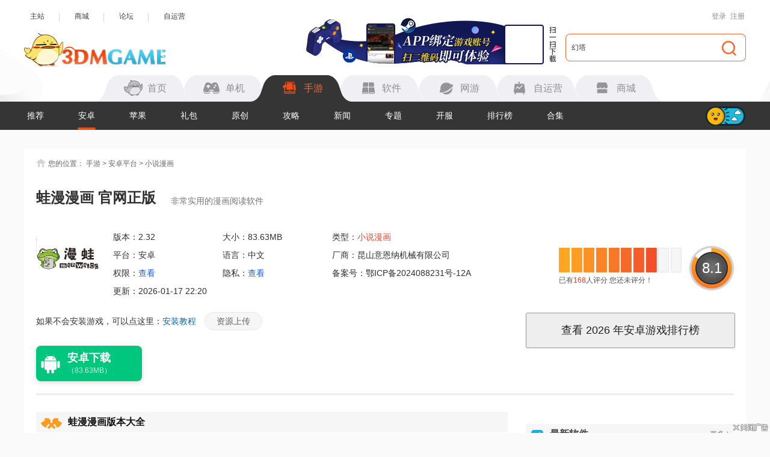

--- FILE ---
content_type: text/html
request_url: https://shouyou.3dmgame.com/android/414441.html
body_size: 17654
content:
<!DOCTYPE html>
<html>
<head>
    <meta charset="UTF-8">
    <meta http-equiv="X-UA-Compatible" content="IE=Edge"/>
    <meta name="renderer" content="webkit">
    <title>蛙漫漫画官网正版下载最新版-蛙漫漫画最新2025下载安卓官网版v2.32_3DM手游</title>
    <meta name="keywords" content="蛙漫漫画 官网正版下载"/>
    <meta name="description" content="蛙漫漫画官网正版是一款非常实用的漫画阅读软件。蛙漫漫画官网正版提供了大量的正版授权漫画资源，操作简单，清晰简约的页面，无广告弹窗，支持在线或离线阅读，让用户能够便捷地获取自己喜欢的漫画。此外，蛙漫漫画官网正版还允许用户进行交流评论，让用户可以更好地与其他漫画爱好者进行交流和讨论。如果你是一位漫画爱好者，那么蛙漫漫画官网正版将会是你不可错过的一款软件！"/>
    <meta name="resource-type" content="app"/>
    <meta name="author" content="3DM手游"/>
    <meta property="og:title" content="蛙漫漫画官网正版下载最新版-蛙漫漫画最新2025下载安卓官网版v2.32_3DM手游">
    <meta property="og:site_name" content="3DM手游">
    <meta property="og:url" content="https://shouyou.3dmgame.com/android/414441.html">
    <meta property="og:type" content="app">
    <meta property="og:locale" content="zh_CN">
    <meta property="og:description" content="蛙漫漫画官网正版是一款非常实用的漫画阅读软件。蛙漫漫画官网正版提供了大量的正版授权漫画资源，操作简单，清晰简约的页面，无广告弹窗，支持在线或离线阅读，让用户能够便捷地获取自己喜欢的漫画。此外，蛙漫漫画官网正版还允许用户进行交流评论，让用户可以更好地与其他漫画爱好者进行交流和讨论。如果你是一位漫画爱好者，那么蛙漫漫画官网正版将会是你不可错过的一款软件！">
    <meta property="og:image" content="https://syimg.3dmgame.com/uploadimg/ico/2024/0605/1717551836330023.jpg">
    <meta http-equiv="Cache-Control" content="no-transform"/>
    <meta http-equiv="Cache-Control" content="no-siteapp"/>
    <meta name="mobile-agent" content="format=html5;url=https://app.3dmgame.com/android/414441.html"/>
    <meta name="mobile-agent" content="format=xhtml;url=https://app.3dmgame.com/android/414441.html"/>
    <link rel="canonical" href="https://shouyou.3dmgame.com/android/414441.html"/>
    <link rel="alternate" media="only screen and (max-width: 750px)" href="https://app.3dmgame.com/android/414441.html"/>
    <script type="text/javascript">
        if (top != self) {
            top.location = self.location;
        }
    </script>
    <link rel="stylesheet" href="https://shouyou.3dmgame.com/newpage/css/base_Rev.css?v=202601">
    <link rel="stylesheet" href="https://shouyou.3dmgame.com/page/css/sy_commen.css?v=26011806">
    <link rel="stylesheet" href="https://shouyou.3dmgame.com/page/css/details.css?v=260111">
    <link rel="stylesheet" href="https://shouyou.3dmgame.com/page/css/sy-appoint.css?v=2601">
    <script src="https://shouyou.3dmgame.com/page/js/jq1.9.js"></script>
    <script src="https://shouyou.3dmgame.com/page/js/soft.js"></script>
                <script type="application/ld+json">
        {
            "@context": "https://ziyuan.baidu.com/contexts/cambrian.jsonld",
            "@id": "https://shouyou.3dmgame.com/android/414441.html",
            "title": "蛙漫漫画 官网正版",
            "images": [
                "https://syimg.3dmgame.com/uploadimg/ico/2024/0605/1717551836330023.jpg"
            ],
            "description": "蛙漫漫画官网正版是一款非常实用的漫画阅读软件。蛙漫漫画官网正版提供了大量的正版授权漫画资源，操作简单，清晰简约的页面，无广告弹窗，支持在线或离线阅读，让用户能够便捷地获取自己喜欢的漫画。此外，蛙漫漫画官网正版还允许用户进行交流评论，让用户可以更好地与其他漫画爱好者进行交流和讨论。如果你是一位漫画爱好者，那么蛙漫漫画官网正版将会是你不可错过的一款软件！",
            "pubDate": "2024-06-05T09:43:05",
            "upDate": "2026-01-17T22:20:40"
        }


    </script>
</head>
<body>

<script src="https://fc.3dmgame.com/js/img.js"></script>
<script src="https://shouyou.3dmgame.com/page/js/pcfm.js"></script>

    <div class="header_wrap">
        <div class="header_center">
            <div class="center">
                <div class="hedtop">
                    <ul class="ullink">
                        <li><a href="https://www.3dmgame.com" target="_blank">主站</a></li>
                        <li><a href="https://mall.3dmgame.hk/" target="_blank">商城</a></li>
                        <li><a href="https://bbs.3dmgame.com" target="_blank">论坛</a></li>
                        <li><a href="https://yx.3dmgame.com" target="_blank">自运营</a></li>
                    </ul>
                    <div class="head_top_rt" id="my_user_top">
                        <i class="iconame"></i>
                        <a href="javascript:void(0);" class="login a" onclick="openlogin()">登录</a>
                        <a href="javascript:void(0);" class="enroll a" onclick="openregister()">注册</a>
                    </div>
                </div>
                <div class="header">
                    <a href="https://www.3dmgame.com" class="logo"><img src="https://shouyou.3dmgame.com/newpage/images/logo.png" alt=""></a>
                    <a href="https://www.3dmgame.com/app.html" target="_blank" class="addapp">
<div class="imgsao"><img src="https://www.3dmgame.com/newpage/img/sao.png" alt=""></div>
</a>                    <div class="search">
                        <div class="bj"></div>
                        <form action="https://so.3dmgame.com" method="get" target="_blank" autocomplete="off"
                            id="bdcs">
                            <input type="text" onblur="if (this.value=='') this.value='幻塔'" value="幻塔"
                                this.style.color="#000000" onfocus="if (this.value!='') this.value=''" name="keyword">
                            <input type="hidden" name="subsearch" value="1" />
                            <input type="hidden" name="type" value="4" />
                            <button type="submit" class="but"><i></i></button>
                        </form>
                    </div>
                    <div class="navbox">
                        <ul class="nav">
                            <li><u></u><a href="https://www.3dmgame.com"><i class="ico1"></i><span>首页</span></a></li>
                            <li><u></u><a href="https://www.3dmgame.com/games/"><u></u><i class="ico2"></i><span>单机</span></a></li>
                            <li class="on"><u></u><a href="https://shouyou.3dmgame.com/"><i class="ico3"></i><span>手游</span></a></li>
                            <li><u></u><a href="https://soft.3dmgame.com/"><i class="ico4"></i><span>软件</span></a></li>
                            <li><u></u><a href="https://ol.3dmgame.com/"><i class="ico5"></i><span>网游</span></a></li>
                            <li><u></u><a href="https://yx.3dmgame.com/"><i class="ico6"></i><span>自运营</span></a></li>
                            <li><u></u><a href="https://mall.3dmgame.hk/"><i class="ico7"></i><span>商城</span></a></li>
                        </ul>
                        <div class="addbox">
	<script>img100(65);</script>
</div>                    </div>
                </div>
            </div>
        </div>
        <div class="header_nav">
            <div class="bj" style="opacity: 1; border-color: #353535;"></div>
            <div class="center">
                <div class="ul_nav">
                    <ul>
                        <li><a href="https://shouyou.3dmgame.com/">推荐</a></li>
                        
                        <li class="on"><a href="https://shouyou.3dmgame.com/android/">安卓</a></li>
                        
                        
                        <li><a href="https://shouyou.3dmgame.com/ios/">苹果</a></li>
                        
                        
                        <li><a href="https://shouyou.3dmgame.com/ka/">礼包</a></li>
                        
                        
                        <li><a href="https://shouyou.3dmgame.com/original/">原创</a></li>
                        
                        
                        <li><a href="https://shouyou.3dmgame.com/gl/">攻略</a></li>
                        
                        
                        <li><a href="https://shouyou.3dmgame.com/news/">新闻</a></li>
                        
                        <li><a href="https://shouyou.3dmgame.com/zt/">专题</a></li>
                        
                        <li><a href="https://shouyou.3dmgame.com/kaifu/">开服</a></li>
                        
                        <li><a href="https://shouyou.3dmgame.com/phb/">排行榜</a></li>
                        <li><a href="https://shouyou.3dmgame.com/zt/gamehj_all_1/">合集</a></li>
                    </ul>
                    <div class="cur"></div>
                    <div class="switch_theme">
                        <div class="labico"><i></i></div>
                    </div>
                </div>
            </div>
        </div>
        <script>img100(64);</script>    </div>
    <script src="https://shouyou.3dmgame.com/newpage/js/newbase.js"></script>
<style>.Tonglan{width: 1200px;overflow: hidden; margin: 15px auto -10px;position: relative;}.Tonglan>div{margin: 0 auto;}</style>
<div class="Tonglan">
    <script>img100(86);</script>
    <i style="width:26px;height:15px;position:absolute;left:0;bottom:0;background:url(https://img.3dmgame.com/uploads/images/thumbnews/20240718/1721316721_760045.png);"></i>
</div>
<div class="content">
    <div class="crumb">
        <i></i>您的位置：
        <a href="https://shouyou.3dmgame.com" target="_blank">手游</a> &gt;
        <a href="https://shouyou.3dmgame.com/android/" target="_blank">安卓平台</a> &gt;
        <a href="https://shouyou.3dmgame.com/android/51_1_1/" target="_blank">小说漫画</a>
    </div>
    <div class="detail-top">
        <div class="bt"><h1>蛙漫漫画 官网正版</h1><span>非常实用的漫画阅读软件</span></div>
        <div class="Gminfo">
            <div class="img">
                <img src="https://syimg.3dmgame.com/uploadimg/ico/2024/0605/1717551836330023.jpg"
                     alt="蛙漫漫画 官网正版手机软件app"
                     title="蛙漫漫画 官网正版手机软件app">
                                <img class="qr-image" src="https://syimg.3dmgame.com/uploadimg/qrcode/soft/aqr3_414441.png" alt="扫码下载" title="扫码下载" />
                <div class="scan_line"></div>
                            </div>
            <ul class="lis">
                <li>版本：2.32</li>
                <li>大小：83.63MB</li>
                <li>类型：<a href="https://shouyou.3dmgame.com/android/51_1_1/" target="_blank">小说漫画</a></li>
                <li>平台：安卓</li>
                <li>语言：中文</li>
                <li>厂商：昆山意恩纳机械有限公司</li>
                <li>权限：<span class="gPower">查看</span></li>
                <li>隐私：<span class="gSecret">查看</span></li>
                <li>备案号：鄂ICP备2024088231号-12A</li>
                <li>更新：2026-01-17 22:20</li>
            </ul>
            <div class="tips">如果不会安装游戏，可以点这里：<a href="https://shouyou.3dmgame.com/gl/10745.html"
                                                target="_blank">安装教程</a>
                <a href="https://www.3dmgame.com/sharesource/" target="_blank" class="btn_a">资源上传</a>
            </div>
        </div>
        <div class="downl_btn">
                                                                        <a href="https://down.wsyhn.com/1_358403_1" rel="nofollow" target="_blank" onclick="downcount('soft',414441)"
                           class="new_android_btn">
                            <div class="btn_icon android_icon"></div>
                            <div class="btn_content">
                                <span class="btn_text">安卓下载</span>
                                <i class="btn_size">（83.63MB）</i>
                            </div>
                        </a>
                                                                                                    </div>
        <div class="pf_wrap">
            <div class="tv_pf_wrap">  <div class="data_pf" data-dp="">    <div class="scorewrap score_c">      <div class="score hover" onclick="getscore(189640, 'score_c')"><span style="width: 95%;"></span></div>      <div class="processingbar"><font>8.1</font></div>      <div class="txt">        已有<span class="num1">168</span>人评分        <u class="myscore">您还未评分！</u>      </div>    </div>  </div></div>
            <a href="https://shouyou.3dmgame.com/phb/" target="_blank" class="phb_btn">查看
                <script>var date = new Date();
                    var fullyear = date.getFullYear();
                    document.write(fullyear);</script>
                年安卓游戏排行榜</a>
        </div>
    </div>
    <div class="detail_cont">
        <div class="cont_L">
                        <!--其他版本-->
            <div class="zqleft_warp5">
        <div class="QZ_title">
            <div><span><i></i>蛙漫漫画版本大全</span></div>
            <div class="lin"></div>
        </div>
        <div class="info clear"><a href="https://shouyou.3dmgame.com/android/406207.html" target="_blank"><i class="az"></i></i><span>官方入口页面网址</span></a><a href="https://shouyou.3dmgame.com/ios/392797.html" target="_blank"><i class="ios"></i></i><span>官方版</span></a><a href="https://shouyou.3dmgame.com/android/416131.html" target="_blank"><i class="az"></i></i><span>免费正版</span></a><a href="https://shouyou.3dmgame.com/android/379647.html" target="_blank"><i class="az"></i></i><span>官网在线观看</span></a>  </div></div>
                        <div class="QZ_title">
                <div><span><i class="ico21"></i>软件介绍</span></div>
                <div class="lin"></div>
            </div>

            <div class="detail-txt">
                <p style="text-indent:2em;">
	<strong>蛙漫漫画官网正版</strong>是一款非常实用的漫画阅读软件。蛙漫漫画官网正版提供了大量的正版授权漫画资源，操作简单，清晰简约的页面，无广告弹窗，支持在线或离线阅读，让用户能够便捷地获取自己喜欢的漫画。此外，蛙漫漫画官网正版还允许用户进行交流评论，让用户可以更好地与其他漫画爱好者进行交流和讨论。如果你是一位漫画爱好者，那么蛙漫漫画官网正版将会是你不可错过的一款软件！
</p>
<h3>
	蛙漫漫画官网正版描述
</h3>
<p style="text-indent:2em;">
	蛙漫漫画官网正版漫蛙漫画官方页面免费漫画入口是一款非常实用的漫画软件。首先，它拥有丰富多样的漫画内容，用户可以在这里找到各种类型的漫画，满足不同用户的需求。其次，软件支持跟踪和订阅喜爱的漫画，用户可以及时获得更新提醒，不会错过任何精彩故事。同时，离线缓存功能让用户可以在没有网络的情况下随时阅读漫画，智能预加载功能则提升了用户的阅读体验。总的来说，漫蛙漫画官方页面免费漫画入口是一款功能丰富、易于使用的漫画软件，非常值得推荐给喜爱漫画的用户使用。
</p>
<p align="center">
	<img src="https://syimg.3dmgame.com/uploadimg/img/2024/0506/1714961831923911.jpg" /> 
</p>
<h3>
	蛙漫漫画官网正版说明
</h3>
<p style="text-indent:2em;">
	蛙漫漫画官网正版是一款非常经典且热门的漫画阅读平台软件。它拥有超多不同题材的漫画资源，无论你喜欢什么类型的漫画，都能在这里找到。软件特色方面，蛙漫漫画官网正版支持各种不同风格的漫画，阅读流畅且资源更新速度快，让用户能够随时随地畅快地追漫。此外，蛙漫漫画官网正版还提供了互动社区，用户可以与小伙伴们交流玩耍，还能收集漫卡和参与活动获取福利，增加了用户的互动体验。另外，蛙漫漫画官网正版还提供了漫改原著功能，用户可以提前知道漫画原著小说的结局，满足了追更用户的需求。
</p>
<h3>
	蛙漫漫画官网正版内容
</h3>
<p style="text-indent:2em;">
	漫迷互动
</p>
<p style="text-indent:2em;">
	软件内置论坛功能，用户可以在论坛中与其他漫迷分享自己喜欢的漫画章节，讨论漫画情节和角色，增加了用户之间的互动性。这让漫迷们不再孤单，可以和其他喜欢同样作品的人一起讨论交流，增加了更多的乐趣。
</p>
<p style="text-indent:2em;">
	多种观看模式
</p>
<p style="text-indent:2em;">
	软件提供流畅的翻页操作，用户可以切换为自己喜欢的观看模式，提升阅读体验。如果喜欢滑动屏幕的话就选择滑动模式，如果喜欢翻页的话就选择翻页模式，还可以自由放大漫画的细节，即使放大了也看得非常的清楚。
</p>
<p style="text-indent:2em;">
	完整的章节
</p>
<p style="text-indent:2em;">
	在追漫的过程中，用户不再受到广告的打扰，可以享受到非常完整的章节内容，不会错过任何精彩的情节。这让用户能够更好地沉浸在漫画的世界中，享受到更加极致的阅读体验。
</p>
<p style="text-indent:2em;">
	丰富的漫画资源
</p>
<p style="text-indent:2em;">
	软件搜罗了全网最火爆、最热门的漫画作品，用户可以尽情地阅读自己喜欢的作品，不会感到无聊。无论你喜欢哪一种类型的漫画，这个软件都可以满足你的需求。并且，软件的画质特别的清晰，让用户感受一个五彩斑斓的漫画世界。
</p>
<h3>
	蛙漫漫画官网正版亮点
</h3>
<p style="text-indent:2em;">
	提供多种阅读模式，包括横向滚动和竖向滚动，满足用户不同的阅读习惯。
</p>
<p style="text-indent:2em;">
	阅读体验非常流畅，加载速度快，画质清晰，用户可以享受高质量的漫画阅读体验。
</p>
<p style="text-indent:2em;">
	提供了离线阅读功能，用户可以将喜欢的漫画下载到本地进行离线阅读，无需依赖网络连接。
</p>
<p style="text-indent:2em;">
	支持多种语言，用户可以选择自己熟悉的语言进行阅读，方便用户跨国使用。
</p>
<p style="text-indent:2em;">
	还有一个社区功能，用户可以在社区中与其他漫画爱好者交流、分享心得，增加与其他用户的互动。
</p>
<p style="text-indent:2em;">
	还提供了漫画推荐功能，根据用户的阅读记录和兴趣偏好，推荐相似的漫画作品给用户，帮助用户发现更多喜欢的漫画。
</p>                                                <p style="text-indent:2em;">
                    <b>3dm手游网为您提供蛙漫漫画 官网正版的 手机软件                        ，欢迎大家记住本站网址，3dm手游网是您下载安卓手机软件app最好的网站！</b>
                </p>
                <p style="text-indent:2em;"><b>如果您觉得这个手机游戏好玩，请分享给您的好友：https://shouyou.3dmgame.com/android/414441.html</b></p>
                
            </div>
                            <div class="QZ_title">
                    <div><span><i class="ico9"></i>软件截图</span></div>
                    <div class="lin"></div>
                </div>
                <div class="pic-c">
                    <div class="snapShotWrap" id="snapShotWrap">
                        <a id="shotNext" class="snap-shot-btn next" title="下一张" href="javascript:void(0);"><i></i></a>
                        <a id="shotPrev" class="snap-shot-btn prev" title="上一张" href="javascript:void(0);"><i></i></a>
                        <ul class="snapShotCont">
                                                            <li class="snopshot">
                                    <img src="https://syimg.3dmgame.com/uploadimg/img/2024/0605/1717551841803513.jpg"
                                         alt="蛙漫漫画 官网正版手机软件app截图"
                                         title="蛙漫漫画 官网正版手机软件app截图"><span
                                            class="elementOverlays"></span>
                                </li>
                                                            <li class="snopshot">
                                    <img src="https://syimg.3dmgame.com/uploadimg/img/2024/0605/1717551841934881.jpg"
                                         alt="蛙漫漫画 官网正版手机软件app截图"
                                         title="蛙漫漫画 官网正版手机软件app截图"><span
                                            class="elementOverlays"></span>
                                </li>
                                                            <li class="snopshot">
                                    <img src="https://syimg.3dmgame.com/uploadimg/img/2024/0605/1717551841526324.jpg"
                                         alt="蛙漫漫画 官网正版手机软件app截图"
                                         title="蛙漫漫画 官网正版手机软件app截图"><span
                                            class="elementOverlays"></span>
                                </li>
                                                            <li class="snopshot">
                                    <img src="https://syimg.3dmgame.com/uploadimg/img/2024/0605/1717551841835024.png"
                                         alt="蛙漫漫画 官网正版手机软件app截图"
                                         title="蛙漫漫画 官网正版手机软件app截图"><span
                                            class="elementOverlays"></span>
                                </li>
                                                    </ul>
                    </div>
                </div>
                        <div class="news_warp_game">  <div class="news_warp_bttop">    <span><i class="ico2"></i>类似软件</span>    <a href="https://shouyou.3dmgame.com/zt/189640_game/" target="_blank" class="mor2" title="蛙漫漫画 官网正版类似手机软件app">更多<i>+</i></a>  </div>  <div class="net">    <ul><li>  <div class="img"><a href="https://shouyou.3dmgame.com/android/340421.html" target="_blank"><img data-original="https://syimg.3dmgame.com/uploadimg/ico/2023/0519/1684463433996851.jpeg"></a></div>  <div class="tex">    <a href="https://shouyou.3dmgame.com/android/340421.html" target="_blank" class="a1">喵上二次元漫画</a><p>安卓版</p>    <p ><i class="p">小说漫画</i>|<i>19.67MB</i></p>  </div></li><li>  <div class="img"><a href="https://shouyou.3dmgame.com/android/340423.html" target="_blank"><img data-original="https://syimg.3dmgame.com/uploadimg/ico/2023/0519/1684463726255787.png"></a></div>  <div class="tex">    <a href="https://shouyou.3dmgame.com/android/340423.html" target="_blank" class="a1">米仓漫画</a><p>安卓版</p>    <p ><i class="p">小说漫画</i>|<i>43.75MB</i></p>  </div></li><li>  <div class="img"><a href="https://shouyou.3dmgame.com/android/340885.html" target="_blank"><img data-original="https://syimg.3dmgame.com/uploadimg/ico/2022/1207/1670390291801584.gif"></a></div>  <div class="tex">    <a href="https://shouyou.3dmgame.com/android/340885.html" target="_blank" class="a1">囧漫画</a><p>安卓版</p>    <p ><i class="p">小说漫画</i>|<i>25.93MB</i></p>  </div></li><li>  <div class="img"><a href="https://shouyou.3dmgame.com/android/341468.html" target="_blank"><img data-original="https://syimg.3dmgame.com/uploadimg/ico/2023/0526/1685065766613539.png"></a></div>  <div class="tex">    <a href="https://shouyou.3dmgame.com/android/341468.html" target="_blank" class="a1">cola漫画</a><p>安卓版</p>    <p ><i class="p">小说漫画</i>|<i>43.63MB</i></p>  </div></li><li>  <div class="img"><a href="https://shouyou.3dmgame.com/android/460289.html" target="_blank"><img data-original="https://syimg.3dmgame.com/uploadimg/ico/2024/1224/1735021033182499.png"></a></div>  <div class="tex">    <a href="https://shouyou.3dmgame.com/android/460289.html" target="_blank" class="a1">cola漫画 软件官方入口</a><p>安卓版</p>    <p ><i class="p">小说漫画</i>|<i>54.50MB</i></p>  </div></li><li>  <div class="img"><a href="https://shouyou.3dmgame.com/android/526459.html" target="_blank"><img data-original="https://syimg.3dmgame.com/uploadimg/ico/2025/1212/1765511364186230.jpg"></a></div>  <div class="tex">    <a href="https://shouyou.3dmgame.com/android/526459.html" target="_blank" class="a1">colamanga漫画</a><p>安卓版</p>    <p ><i class="p">小说漫画</i>|<i>43.63MB</i></p>  </div></li><li>  <div class="img"><a href="https://shouyou.3dmgame.com/android/342758.html" target="_blank"><img data-original="https://syimg.3dmgame.com/uploadimg/ico/2023/0605/1685934027235953.jpg"></a></div>  <div class="tex">    <a href="https://shouyou.3dmgame.com/android/342758.html" target="_blank" class="a1">丫丫漫画</a><p>安卓版</p>    <p ><i class="p">小说漫画</i>|<i>94.64MB</i></p>  </div></li><li>  <div class="img"><a href="https://shouyou.3dmgame.com/android/343132.html" target="_blank"><img data-original="https://syimg.3dmgame.com/uploadimg/ico/2023/0606/1686045273384140.png"></a></div>  <div class="tex">    <a href="https://shouyou.3dmgame.com/android/343132.html" target="_blank" class="a1">七七漫画</a><p>安卓版</p>    <p ><i class="p">小说漫画</i>|<i>11.17MB</i></p>  </div></li><li>  <div class="img"><a href="https://shouyou.3dmgame.com/android/343316.html" target="_blank"><img data-original="https://syimg.3dmgame.com/uploadimg/ico/2023/0607/1686128474790664.png"></a></div>  <div class="tex">    <a href="https://shouyou.3dmgame.com/android/343316.html" target="_blank" class="a1">横风漫画</a><p>安卓版</p>    <p ><i class="p">小说漫画</i>|<i>38.27MB</i></p>  </div></li>    </ul>  </div></div>
            <!--合集推荐-->
            <div class="Hjtuij switchwarp-ck">
        <div class="news_warp_bttop">
            <span><i class="ico4"></i>合集推荐</span>
            <a href="https://shouyou.3dmgame.com/zt/softhj_all_1/"
               target="_blank" class="mor2" title="<?= $model->title ?>类似手游app">更多<i>+</i></a>
        </div>
        <div class="switch_ switchlabe"><a class="lab on">手机漫画软件大全</a><a class="lab ">纯净漫画合集</a> </div>
            <div class="switchbox"><div class="switchitem">
                    <div class="item">
                        <div class="img"><img class="lazy"
                                              data-original="https://syimg.3dmgame.com/uploadimg/ico/2020/0814/1597399624933728.png"
                                              alt="手机漫画软件大全"></div>
                        <div class="infor">
                            <div class="bt">
                                <div class="name">手机漫画软件大全</div>
                                <a href="https://shouyou.3dmgame.com/zt/shoujimanhua/" class="more">更多</a>
                            </div>
                            <div class="text">
                               手机漫画受到越来越多朋友的喜爱，漫画以其丰富的内容和精彩的情节受到广泛的推崇，一款好用的手机漫画软件可以帮助用户更好的阅朗各色的漫画，连载漫画更是一键掌握，让你更好的享受漫画的精彩世界，那么好用的漫画软件有哪些呢？小编为你推荐以下几款。
                            </div>
                        </div>
                    </div>
                    <div class="list">
                        <ul class="clear"><li>
                             <a href="https://shouyou.3dmgame.com/android/530118.html" class="img"><img class="lazy" data-original="https://syimg.3dmgame.com/uploadimg/ico/2026/0115/1768458125512515.png" alt="腐宅动漫"></a>
                                    <div class="infor">
                                        <a href="https://shouyou.3dmgame.com/android/530118.html"
                                           class="name">腐宅动漫</a>
                                        <p>大小：49.12MB</p>
                                        <p>版本：1.0.3</p>
                                    </div>
                                </li><li>
                             <a href="https://shouyou.3dmgame.com/android/529988.html" class="img"><img class="lazy" data-original="https://syimg.3dmgame.com/uploadimg/ico/2026/0115/1768439291904807.png" alt="闪读漫画"></a>
                                    <div class="infor">
                                        <a href="https://shouyou.3dmgame.com/android/529988.html"
                                           class="name">闪读漫画</a>
                                        <p>大小：12.18MB</p>
                                        <p>版本：5.0</p>
                                    </div>
                                </li><li>
                             <a href="https://shouyou.3dmgame.com/android/529861.html" class="img"><img class="lazy" data-original="https://syimg.3dmgame.com/uploadimg/ico/2026/0114/1768356184548150.jpg" alt="喵趣漫漫 2026最新版"></a>
                                    <div class="infor">
                                        <a href="https://shouyou.3dmgame.com/android/529861.html"
                                           class="name">喵趣漫漫 2026最新版</a>
                                        <p>大小：153.31MB</p>
                                        <p>版本：5.5</p>
                                    </div>
                                </li><li>
                             <a href="https://shouyou.3dmgame.com/android/529940.html" class="img"><img class="lazy" data-original="https://syimg.3dmgame.com/uploadimg/ico/2026/0114/1768374399872426.png" alt="香香腐宅漫画 官网入口"></a>
                                    <div class="infor">
                                        <a href="https://shouyou.3dmgame.com/android/529940.html"
                                           class="name">香香腐宅漫画 官网入口</a>
                                        <p>大小：31.11MB</p>
                                        <p>版本：1.23</p>
                                    </div>
                                </li><li>
                             <a href="https://shouyou.3dmgame.com/android/529716.html" class="img"><img class="lazy" data-original="https://syimg.3dmgame.com/uploadimg/ico/2026/0113/1768269466244790.jpg" alt="足迹漫画"></a>
                                    <div class="infor">
                                        <a href="https://shouyou.3dmgame.com/android/529716.html"
                                           class="name">足迹漫画</a>
                                        <p>大小：68.22MB</p>
                                        <p>版本：1.0.2</p>
                                    </div>
                                </li><li>
                             <a href="https://shouyou.3dmgame.com/android/529705.html" class="img"><img class="lazy" data-original="https://syimg.3dmgame.com/uploadimg/ico/2026/0113/1768267892833163.png" alt="抖漫 官网入口免费"></a>
                                    <div class="infor">
                                        <a href="https://shouyou.3dmgame.com/android/529705.html"
                                           class="name">抖漫 官网入口免费</a>
                                        <p>大小：22.67MB</p>
                                        <p>版本：1.1</p>
                                    </div>
                                </li><li>
                             <a href="https://shouyou.3dmgame.com/android/529621.html" class="img"><img class="lazy" data-original="https://syimg.3dmgame.com/uploadimg/ico/2026/0112/1768189386981935.png" alt="卡拉漫画"></a>
                                    <div class="infor">
                                        <a href="https://shouyou.3dmgame.com/android/529621.html"
                                           class="name">卡拉漫画</a>
                                        <p>大小：36.94MB</p>
                                        <p>版本：1.5.8.0</p>
                                    </div>
                                </li><li>
                             <a href="https://shouyou.3dmgame.com/android/529534.html" class="img"><img class="lazy" data-original="https://syimg.3dmgame.com/uploadimg/ico/2026/0109/1767943913793216.jpg" alt="漫趣乐园 2026最新版"></a>
                                    <div class="infor">
                                        <a href="https://shouyou.3dmgame.com/android/529534.html"
                                           class="name">漫趣乐园 2026最新版</a>
                                        <p>大小：30.30MB</p>
                                        <p>版本：1.4.2</p>
                                    </div>
                                </li><li>
                             <a href="https://shouyou.3dmgame.com/android/529465.html" class="img"><img class="lazy" data-original="https://syimg.3dmgame.com/uploadimg/ico/2026/0109/1767926376215931.png" alt="hanime1Viewer"></a>
                                    <div class="infor">
                                        <a href="https://shouyou.3dmgame.com/android/529465.html"
                                           class="name">hanime1Viewer</a>
                                        <p>大小：70.56MB</p>
                                        <p>版本：1.14</p>
                                    </div>
                                </li></ul>
                    </div>
                </div><div class="switchitem hide">
                    <div class="item">
                        <div class="img"><img class="lazy"
                                              data-original="https://syimg.3dmgame.com/uploadimg/ico/2022/1017/1665995702897514.png"
                                              alt="纯净漫画合集"></div>
                        <div class="infor">
                            <div class="bt">
                                <div class="name">纯净漫画合集</div>
                                <a href="https://shouyou.3dmgame.com/zt/chunjingmanhua/" class="more">更多</a>
                            </div>
                            <div class="text">
                               无聊的时刻当然要靠精彩的漫画来打发时间了！为伙伴们推送了2025超火的纯净漫画软件！这些漫画资源都是当下十分热门的，且都是可免费观看，整个观看过程界面简洁，很安全，不会出现任何的病毒和广告，同时也会根据用户的观看需求来推荐精彩的漫画作品，还能选择离线下载，这样在无网络的情况下也可尽情追漫！
                            </div>
                        </div>
                    </div>
                    <div class="list">
                        <ul class="clear"><li>
                             <a href="https://shouyou.3dmgame.com/android/529716.html" class="img"><img class="lazy" data-original="https://syimg.3dmgame.com/uploadimg/ico/2026/0113/1768269466244790.jpg" alt="足迹漫画"></a>
                                    <div class="infor">
                                        <a href="https://shouyou.3dmgame.com/android/529716.html"
                                           class="name">足迹漫画</a>
                                        <p>大小：68.22MB</p>
                                        <p>版本：1.0.2</p>
                                    </div>
                                </li><li>
                             <a href="https://shouyou.3dmgame.com/android/528396.html" class="img"><img class="lazy" data-original="https://syimg.3dmgame.com/uploadimg/ico/2025/1224/1766568924299863.png" alt="萌喵漫画"></a>
                                    <div class="infor">
                                        <a href="https://shouyou.3dmgame.com/android/528396.html"
                                           class="name">萌喵漫画</a>
                                        <p>大小：22.09MB</p>
                                        <p>版本：1.1.5</p>
                                    </div>
                                </li><li>
                             <a href="https://shouyou.3dmgame.com/android/525879.html" class="img"><img class="lazy" data-original="https://syimg.3dmgame.com/uploadimg/ico/2025/1209/1765272128525327.png" alt="Funbe韩漫"></a>
                                    <div class="infor">
                                        <a href="https://shouyou.3dmgame.com/android/525879.html"
                                           class="name">Funbe韩漫</a>
                                        <p>大小：9.76MB</p>
                                        <p>版本：5.2.44</p>
                                    </div>
                                </li><li>
                             <a href="https://shouyou.3dmgame.com/android/525003.html" class="img"><img class="lazy" data-original="https://syimg.3dmgame.com/uploadimg/ico/2025/1204/1764813784687237.jpg" alt="喵趣动漫"></a>
                                    <div class="infor">
                                        <a href="https://shouyou.3dmgame.com/android/525003.html"
                                           class="name">喵趣动漫</a>
                                        <p>大小：7.28MB</p>
                                        <p>版本：1.2.5</p>
                                    </div>
                                </li><li>
                             <a href="https://shouyou.3dmgame.com/android/524246.html" class="img"><img class="lazy" data-original="https://syimg.3dmgame.com/uploadimg/ico/2025/1201/1764555656486559.png" alt="挽离漫画"></a>
                                    <div class="infor">
                                        <a href="https://shouyou.3dmgame.com/android/524246.html"
                                           class="name">挽离漫画</a>
                                        <p>大小：25.16MB</p>
                                        <p>版本：1.0.2</p>
                                    </div>
                                </li><li>
                             <a href="https://shouyou.3dmgame.com/android/524178.html" class="img"><img class="lazy" data-original="https://syimg.3dmgame.com/uploadimg/ico/2025/1128/1764320002125423.png" alt="零界绘"></a>
                                    <div class="infor">
                                        <a href="https://shouyou.3dmgame.com/android/524178.html"
                                           class="name">零界绘</a>
                                        <p>大小：32.90MB</p>
                                        <p>版本：1.0.0</p>
                                    </div>
                                </li><li>
                             <a href="https://shouyou.3dmgame.com/android/522687.html" class="img"><img class="lazy" data-original="https://syimg.3dmgame.com/uploadimg/ico/2025/1120/1763602003572840.png" alt="小黑猫app 官方版"></a>
                                    <div class="infor">
                                        <a href="https://shouyou.3dmgame.com/android/522687.html"
                                           class="name">小黑猫app 官方版</a>
                                        <p>大小：34.67MB</p>
                                        <p>版本：1.1.6</p>
                                    </div>
                                </li><li>
                             <a href="https://shouyou.3dmgame.com/android/520891.html" class="img"><img class="lazy" data-original="https://syimg.3dmgame.com/uploadimg/ico/2025/1107/1762508349758615.png" alt="漫天星漫画 官方入口"></a>
                                    <div class="infor">
                                        <a href="https://shouyou.3dmgame.com/android/520891.html"
                                           class="name">漫天星漫画 官方入口</a>
                                        <p>大小：15.87MB</p>
                                        <p>版本：2.3.5</p>
                                    </div>
                                </li><li>
                             <a href="https://shouyou.3dmgame.com/android/519102.html" class="img"><img class="lazy" data-original="https://syimg.3dmgame.com/uploadimg/ico/2025/1028/1761636872549497.jpg" alt="vomic漫 官网版"></a>
                                    <div class="infor">
                                        <a href="https://shouyou.3dmgame.com/android/519102.html"
                                           class="name">vomic漫 官网版</a>
                                        <p>大小：50.20MB</p>
                                        <p>版本：1.0.10</p>
                                    </div>
                                </li></ul>
                    </div>
                </div></div></div>
            <div class="news_warp_gon">  <div class="news_warp_bttop">    <span><i class="ico1"></i>相关攻略</span>  </div>  <div class="net">    <a href="https://shouyou.3dmgame.com/gl/608320.html" target="_blank"><i></i>星空动漫网页版入口2026</a>    <a href="https://shouyou.3dmgame.com/gl/608312.html" target="_blank"><i></i>星空动漫app官方入口</a>    <a href="https://shouyou.3dmgame.com/gl/608305.html" target="_blank"><i></i>星空动漫在线观看免费</a>    <a href="https://shouyou.3dmgame.com/gl/608293.html" target="_blank"><i></i>风车动漫在线观看入口链接2026</a>    <a href="https://shouyou.3dmgame.com/gl/608285.html" target="_blank"><i></i>香蕉漫画官网首页入口链接</a>    <a href="https://shouyou.3dmgame.com/gl/608280.html" target="_blank"><i></i>香蕉漫画账号注销流程</a>    <a href="https://shouyou.3dmgame.com/gl/608277.html" target="_blank"><i></i>2026最全的免费追漫软件推荐</a>    <a href="https://shouyou.3dmgame.com/gl/608151.html" target="_blank"><i></i>b站漫画在哪看</a>    <a href="https://shouyou.3dmgame.com/gl/608147.html" target="_blank"><i></i>哔哩哔哩漫画网页版入口</a>    <a href="https://shouyou.3dmgame.com/gl/608141.html" target="_blank"><i></i>哔哩哔哩漫画在线观看入口免费</a>  </div>  <div class="clear"></div></div>
            <div class="post_pl" id="Comments_wrap">
                <script type="text/javascript">
    var collect_type=4;
</script>
<link rel="stylesheet" type="text/css" href="https://my.3dmgame.com/ct/css/comments.css?v=25121618"/>
<div id="Comments_wrap">
	<div class="Cs_head">
		<div class="Cs_ico1"></div>
		<p class="Cs_titile">玩家点评   <span id="Ct_total" class="Comments_total">（<i>0</i>人参与，<i>0</i>条评论）</span></p>
		<div id="Cs_collection" class="Cs_collection" onclick="ct_collect(this)">
			<i class="Cs_ico2"></i>
			<span>收藏</span>
		</div>
		<div id="Cs_report" class="Cs_report" >
			<div id="Cs_report_bt" class="net" onclick="Ct_report()">
    			<i class="Cs_ico3"></i>
        		<span>违法和不良信息举报</span>
    		</div>
        </div>
		<div class="Cs_share">
			<span>分享:</span>
			<div class="bdsharebuttonbox">
				<a href="#" class="bds_weixin" data-cmd="weixin" title="分享到微信"></a>
				<a href="#" class="bds_sqq" data-cmd="sqq" title="分享到QQ好友"></a>
				<a href="#" class="bds_tsina" data-cmd="tsina" title="分享到新浪微博"></a>
				<a href="#" class="bds_qzone" data-cmd="more" title="分享到"></a>
			</div>
			<script>
				window._bd_share_config={
					"common":{
						"bdSnsKey":{},
						"bdText":"",
						"bdMini":"2",
						"bdMiniList":false,
						"bdPic":"",
						"bdStyle":"0",
						"bdSize":"24"
					},
					"share":{}
				};
				with(document)0[
					(getElementsByTagName('head')[0]||body).appendChild(createElement('script')).src='https://shouyou.3dmgame.com/static/api/js/share.js?v=89860593.js?cdnversion='+~(-new Date()/36e5)
				];
			</script>
		</div>
	</div>
	<div class="Cs_postwrap">
		<div class="txtwrap">
			<div class="textarea-box">
				<textarea id="Ct_content" placeholder="请先登录后评论"></textarea>
			</div>
			<div class="poswrap">
				<div id="Ct_login">
					<div class="login_box">
						<div class="inputbg user"><input type="text" class="user_name" id="username" value="" /></div>
						<div class="inputbg pswd"><input type="password" class="user_psw" id="passwd" value="" /></div>
					</div>
					<input type="button" class="submit" value="登录" onclick="ct_login()" />
					<a href="javascript:void(0);" onclick="openregister()" class="reg_btn">注册</a>
				</div>
				<button class="postbtn" onclick="ct_post()">发布</button>
			</div>
		</div>
	</div>
	<div style="width: 785px;overflow: hidden;position: relative;">
    <script>img100(62);</script>
    <i style="width:26px;height:15px;position:absolute;left:0;bottom:0;background:url(https://img.3dmgame.com/uploads/images/thumbnews/20240718/1721316721_760045.png);"></i>
</div>	<div id="Comments_wrap_div" class="cmt_hot">
        <div class="cmt_item_head">
            <p>热门评论</p>
        </div>
        <div id="Comments_hot">
            <div class="Cslis_wrap" id="Cslis_wrap_hot"></div>
        </div>
    </div>
	<div class="Cslis_titile">
        <p>全部评论</p>
        <div class="rit_btn Ct_sel_order"><a href="javascript:void(0);" class="on">最新</a><a href="javascript:void(0);">最早</a></div>
    </div>
	<div class="Cslis_wrap" id="Cslis_wrap">
		<div id="Ct_norecord"><i></i></div>
	</div>
</div>
<script src="https://my.3dmgame.com/ct/js/comments.js?v=2512161"></script>
            </div>
        </div>
        <div class="cont_R">
            
            
            <!--最新游戏-->
            <div class="ph_item">
                    <div class="QZ_title ">
                        <div><span><i class="ico6"></i>最新软件</span> <a  href="https://shouyou.3dmgame.com/android/2_1_1/" target="_blank" class="mor2">更多<i>+</i></a> </div>
                        <div class="lin"></div>
                    </div>
                    <div class="item">     <div class="lis">
                            <a href="https://shouyou.3dmgame.com/android/529986.html" target="_blank" class="img"> <img  data-original="https://syimg.3dmgame.com/uploadimg/ico/2026/0114/1768384635474376.png" alt="卡音音乐 2026最新版"> </a>
                            <a href="https://shouyou.3dmgame.com/android/529986.html" target="_blank" class="bt">卡音音乐 2026最新版</a>
                            <p>中文<u>|</u>58.08MB</p>
                            
                            <a href="https://down.wsyhn.com/1_341395" target="_blank" class="btn"><i></i></a>
                        </div>     <div class="lis">
                            <a href="https://shouyou.3dmgame.com/android/530188.html" target="_blank" class="img"> <img  data-original="https://syimg.3dmgame.com/uploadimg/ico/2026/0115/1768470406826586.png" alt="考拉壁纸 2026最新版"> </a>
                            <a href="https://shouyou.3dmgame.com/android/530188.html" target="_blank" class="bt">考拉壁纸 2026最新版</a>
                            <p>中文<u>|</u>117.93MB</p>
                            
                            <a href="https://down.wsyhn.com/1_364400" target="_blank" class="btn"><i></i></a>
                        </div>     <div class="lis">
                            <a href="https://shouyou.3dmgame.com/android/487531.html" target="_blank" class="img"> <img  data-original="https://syimg.3dmgame.com/uploadimg/ico/2025/0411/1744349321515569.png" alt="迅猛兔加速器 官方免费安装"> </a>
                            <a href="https://shouyou.3dmgame.com/android/487531.html" target="_blank" class="bt">迅猛兔加速器 官方免费安装</a>
                            <p>中文<u>|</u>77.65MB</p>
                            
                            <a href="https://down.wsyhn.com/1_328446" target="_blank" class="btn"><i></i></a>
                        </div>     <div class="lis">
                            <a href="https://shouyou.3dmgame.com/android/480010.html" target="_blank" class="img"> <img  data-original="https://syimg.3dmgame.com/uploadimg/ico/2025/0221/1740105486949576.png" alt="千寻TV 电视版"> </a>
                            <a href="https://shouyou.3dmgame.com/android/480010.html" target="_blank" class="bt">千寻TV 电视版</a>
                            <p>中文<u>|</u>36.82MB</p>
                            
                            <a href="https://down.wsyhn.com/1_357518" target="_blank" class="btn"><i></i></a>
                        </div>     <div class="lis">
                            <a href="https://shouyou.3dmgame.com/android/487729.html" target="_blank" class="img"> <img  data-original="https://syimg.3dmgame.com/uploadimg/ico/2025/0414/1744600638169335.jpg" alt="火焰刀美化包 3.0下载"> </a>
                            <a href="https://shouyou.3dmgame.com/android/487729.html" target="_blank" class="bt">火焰刀美化包 3.0下载</a>
                            <p>中文<u>|</u>72.39MB</p>
                            
                            <a href="https://down.wsyhn.com/1_361894" target="_blank" class="btn"><i></i></a>
                        </div>     <div class="lis">
                            <a href="https://shouyou.3dmgame.com/android/492797.html" target="_blank" class="img"> <img  data-original="https://syimg.3dmgame.com/uploadimg/ico/2025/0508/1746674552664167.png" alt="照妖镜 开户免费版"> </a>
                            <a href="https://shouyou.3dmgame.com/android/492797.html" target="_blank" class="bt">照妖镜 开户免费版</a>
                            <p>中文<u>|</u>23.45MB</p>
                            
                            <a href="https://down.wsyhn.com/1_322279" target="_blank" class="btn"><i></i></a>
                        </div></div></div>
            <div class="ph_item">  <div class="QZ_title ">    <div>      <span><i class="ico22"></i>本类排行</span>      <a href="https://shouyou.3dmgame.com/phb/adsoft_51/" target="_blank" class="mor2">更多<i>+</i></a>    </div>    <div class="lin"></div>  </div>  <div class="item"><div class="lis">  <span>1</span>  <a href="https://shouyou.3dmgame.com/android/347227.html" target="_blank" class="img"><img data-original="https://syimg.3dmgame.com/uploadimg/ico/2023/0504/1683184603654916.png" alt=""></a>  <a href="https://shouyou.3dmgame.com/android/347227.html" target="_blank" class="bt">E站 官方版</a>  <p>中文版<u>|</u>145.17MB</p>  <a href="https://down.wsyhn.com/1_358223" target="_blank" class="btn"><i></i></a></div><div class="lis">  <span>2</span>  <a href="https://shouyou.3dmgame.com/android/326502.html" target="_blank" class="img"><img data-original="https://syimg.3dmgame.com/uploadimg/ico/2022/1207/1670390291801584.gif" alt=""></a>  <a href="https://shouyou.3dmgame.com/android/326502.html" target="_blank" class="bt">囧次元动漫 官网入口</a>  <p>中文版<u>|</u>110.50MB</p>  <a href="https://down.wsyhn.com/1_357990" target="_blank" class="btn"><i></i></a></div><div class="lis">  <span>3</span>  <a href="https://shouyou.3dmgame.com/android/342269.html" target="_blank" class="img"><img data-original="https://syimg.3dmgame.com/uploadimg/ico/2023/0601/1685583353407098.png" alt=""></a>  <a href="https://shouyou.3dmgame.com/android/342269.html" target="_blank" class="bt">ehviewer 官方下载网站</a>  <p>中文版<u>|</u>82.84MB</p>  <a href="https://down.wsyhn.com/1_358223" target="_blank" class="btn"><i></i></a></div><div class="lis">  <span>4</span>  <a href="https://shouyou.3dmgame.com/android/349861.html" target="_blank" class="img"><img data-original="https://syimg.3dmgame.com/uploadimg/ico/2025/0509/1746776122796752.png" alt=""></a>  <a href="https://shouyou.3dmgame.com/android/349861.html" target="_blank" class="bt">囧次元 动漫app正版下载</a>  <p>中文版<u>|</u>116.95MB</p>  <a href="https://down.wsyhn.com/1_357990" target="_blank" class="btn"><i></i></a></div><div class="lis">  <span>5</span>  <a href="https://shouyou.3dmgame.com/android/439571.html" target="_blank" class="img"><img data-original="https://syimg.3dmgame.com/uploadimg/ico/2024/1104/1730710105954538.png" alt=""></a>  <a href="https://shouyou.3dmgame.com/android/439571.html" target="_blank" class="bt">漫蛙2manwa2 漫画官方版</a>  <p>中文版<u>|</u>107.80MB</p>  <a href="https://down.wsyhn.com/1_358403" target="_blank" class="btn"><i></i></a></div><div class="lis">  <span>6</span>  <a href="https://shouyou.3dmgame.com/android/387147.html" target="_blank" class="img"><img data-original="https://syimg.3dmgame.com/uploadimg/ico/2024/0124/1706093378629209.jpg" alt=""></a>  <a href="https://shouyou.3dmgame.com/android/387147.html" target="_blank" class="bt">漫蛙manwa2漫画</a>  <p>中文版<u>|</u>74.06MB</p>  <a href="https://down.wsyhn.com/1_358403" target="_blank" class="btn"><i></i></a></div></div></div>
            <div class="hj_item">  <div class="QZ_title ">    <div>      <span><i class="ico6"></i>软件合集</span>      <a href="https://shouyou.3dmgame.com/zt/gamehj_all_1/" target="_blank" class="mor2">更多<i>+</i></a>    </div>    <div class="lin"></div>  </div>  <div class="item"><a href="https://shouyou.3dmgame.com/zt/shoujimanhua/" target="_blank" class="lis"><img data-original="https://syimg.3dmgame.com/uploadimg/ico/2020/0814/1597399637289817.png" alt=""></a><a href="https://shouyou.3dmgame.com/zt/chunjingmanhua/" target="_blank" class="lis"><img data-original="https://syimg.3dmgame.com/uploadimg/ico/2022/1017/1665995706684830.png" alt=""></a></div></div>
            

<div class="sy_warp_d">
    <div class="QZ_title ">
        <div>
            <span><i class="ico13"></i>近期大作</span>
            <a href="https://shouyou.3dmgame.com/zt/" target="_blank" class="mor2">更多<i>+</i></a>
        </div>
        <div class="lin"></div>
    </div>
    <div class="net">
        <ul>
                        <li><div class="img"><a href="https://shouyou.3dmgame.com/zt/215158/" target="_blank"><img data-original="https://syimg.3dmgame.com/uploadimg/ico/2025/0623/1750643472680070.png"></a></div>
                <div class="tex">
                    <a href="https://shouyou.3dmgame.com/zt/215158/" target="_blank" class="p1">九牧之野</a>
                    <p>
                        <i>安卓</i>                                                                                                <span>|</span><i>策略战争</i>
                    </p>
                    <p><i>中文</i><span>|</span><i>2.42GB</i></p>
                    <div class="font">9.2</div>
                    <a href="https://shouyou.3dmgame.com/android/501779.html" target="_blank" class="bt">下载</a>
                </div>
            </li>
                        <li><div class="img"><a href="https://shouyou.3dmgame.com/zt/199757/" target="_blank"><img data-original="https://syimg.3dmgame.com/uploadimg/ico/2025/1120/1763627719724169.png"></a></div>
                <div class="tex">
                    <a href="https://shouyou.3dmgame.com/zt/199757/" target="_blank" class="p1">逆战：未来</a>
                    <p>
                        <i>安卓</i>                                                                                                <span>|</span><i>飞行射击</i>
                    </p>
                    <p><i>中文</i><span>|</span><i>1.50GB</i></p>
                    <div class="font">9.5</div>
                    <a href="https://shouyou.3dmgame.com/android/391753.html" target="_blank" class="bt">下载</a>
                </div>
            </li>
                        <li><div class="img"><a href="https://shouyou.3dmgame.com/zt/211357/" target="_blank"><img data-original="https://syimg.3dmgame.com/uploadimg/ico/2025/0122/1737538304563034.png"></a></div>
                <div class="tex">
                    <a href="https://shouyou.3dmgame.com/zt/211357/" target="_blank" class="p1">超自然行动组</a>
                    <p>
                        <i>安卓</i>                                                                                                <span>|</span><i>生存冒险</i>
                    </p>
                    <p><i>中文</i><span>|</span><i>134.00MB</i></p>
                    <div class="font">8.0</div>
                    <a href="https://shouyou.3dmgame.com/android/529211.html" target="_blank" class="bt">下载</a>
                </div>
            </li>
                        <li><div class="img"><a href="https://shouyou.3dmgame.com/zt/116235/" target="_blank"><img data-original="https://syimg.3dmgame.com/uploadimg/ico/2020/0509/1589005876913253.png"></a></div>
                <div class="tex">
                    <a href="https://shouyou.3dmgame.com/zt/116235/" target="_blank" class="p1">无畏契约</a>
                    <p>
                        <i>安卓</i>                                                                                                <span>|</span><i>飞行射击</i>
                    </p>
                    <p><i>中文</i><span>|</span><i>1.71GB</i></p>
                    <div class="font">8.0</div>
                    <a href="https://shouyou.3dmgame.com/android/507360.html" target="_blank" class="bt">下载</a>
                </div>
            </li>
                    </ul>
        <ul style="display: none">
                    </ul>
    </div>
</div>

            <div class="sy_warp_h">
    <div class="tist_data">
        <div class="imglist"><i class="ico1"></i><span>3DM自运营游戏推荐</span></div>
        <div class="rightlist"><i></i><a href="https://yx.3dmgame.com" target="_blank">更多</a></div>
    </div>
    <ul>
        <li class="li1">
                    <img data-original="https://yx.3dmgame.com/uploads/images/thumbsmall/20250702/1751440945_349755.jpg" data-bd-imgshare-binded="1">
            <div class="showin"></div>
            <a href="https://yx.3dmgame.com/yy/qgzn/ad" target="_blank" class="kaishi">开始游戏</a>
            <a href="https://yeyou.3dmgame.com/zt/qgzn/" target="_blank" class="guan">进入官网</a>
            <p>倾国之怒</p>
                </li>
        <li class="li1">
                        <img data-original="https://yx.3dmgame.com/uploads/images/thumbsmall/20220216/1644995802_841872.gif" data-bd-imgshare-binded="1">
            <div class="showin"></div>
            <a href="https://yx.3dmgame.com/yy/yscq/ad" target="_blank" class="kaishi">开始游戏</a>
            <a href="https://yx.3dmgame.com/zt/yscq/" target="_blank" class="guan">进入官网</a>
            <p>原始传奇</p>
                    </li>

        <li class="li3">
                            <div class="imgbox">
                    <img data-original="https://yx.3dmgame.com/uploads/images/thumbsmall/20240529/1716973748_532776.png" class="img">
                    <div class="btnbox">
                        <a href="https://syly.3dmgame.com/upload/android/game_package437.apk" target="_blank" class="tab tab1">安卓下载
                            <div class="sao"><img data-original="https://yx.3dmgame.com/uploads/images/thumbsmall/20240529/1716973841_389942.png"></div> </a>
                        <a href="https://syly.3dmgame.com/media/game/detail/game_id/437.html" class="tab tab2">进入官网</a>
                    </div>
                </div>
                <p>斗罗大陆（我唐三认可0.1折）</p>
                    </li>
        <li class="li3">
                            <div class="imgbox">
                    <img data-original="https://syly.3dmgame.com/upload/game/20250529/20cfb6405841ea2eb7a0efc14a0faf10.png" class="img">
                    <div class="btnbox">
                        <a href="https://syly.3dmgame.com/upload/android/game_package1255.apk" target="_blank" class="tab tab1">安卓下载
                            <div class="sao"><img data-original="https://yx.3dmgame.com/uploads/images/thumbsmall/20250603/1748943265_914971.png"></div> </a>
                        <a href="https://syly.3dmgame.com/media/game/detail/game_id/1255.html" class="tab tab2">进入官网</a>
                    </div>
                </div>
                <p>太阁立志2</p>
                    </li>
        <li class="li3">
                            <div class="imgbox">
                    <img data-original="https://syly.3dmgame.com/upload/game/20250522/1cf17ec54015ab4cf249fe8a2a916f53.png" class="img">
                    <div class="btnbox">
                        <a href="https://syly.3dmgame.com/upload/android/game_package1238.apk" target="_blank" class="tab tab1">安卓下载
                            <div class="sao"><img data-original="https://yx.3dmgame.com/uploads/images/thumbsmall/20250603/1748943287_947139.png"></div> </a>
                        <a href="https://syly.3dmgame.com/media/game/detail/game_id/1238.html" class="tab tab2">进入官网</a>
                    </div>
                </div>
                <p>奇门(0.1折仙侠不用闪)</p>
                    </li>

        <li class="li3">
                            <div class="imgbox">
                    <img data-original="https://yx.3dmgame.com/uploads/images/thumbgameh5/20240716/1721118204_503029.png" class="img">
                    <div class="btnbox">
                        <a href="https://yx.3dmgame.com/h5/game?gameid=10573" target="_blank" class="tab tab1">开始游戏
                            <div class="sao"><img data-original="https://yx.3dmgame.com/uploads/images/thumbsmall/20240829/1724899964_827839.png"></div> </a>
                        <a href="https://yx.3dmgame.com/h5/syqy/" class="tab tab2">进入官网</a>
                    </div>
                </div>
                <p>深渊契约</p>
                    </li>
        <li class="li3">
                            <div class="imgbox">
                    <img data-original="https://yx.3dmgame.com/uploads/images/thumbsmall/20240529/1716973458_939258.png" class="img">
                    <div class="btnbox">
                        <a href="https://yx.3dmgame.com/h5/game?gameid=10552" target="_blank" class="tab tab1">开始游戏
                            <div class="sao"><img data-original="https://yx.3dmgame.com/uploads/images/thumbsmall/20240529/1716973545_572746.png"></div> </a>
                        <a href="https://yx.3dmgame.com/h5/msj/" class="tab tab2">进入官网</a>
                    </div>
                </div>
                <p>猫狩纪0.1折</p>
                    </li>
        <li class="li3">
                            <div class="imgbox">
                    <img data-original="https://yx.3dmgame.com/uploads/images/thumbsmall/20250123/1737616069_765085.png" class="img">
                    <div class="btnbox">
                        <a href="https://yx.3dmgame.com/h5/game?gameid=10597" target="_blank" class="tab tab1">开始游戏
                            <div class="sao"><img data-original="https://yx.3dmgame.com/uploads/images/thumbsmall/20250123/1737616107_870770.png"></div> </a>
                        <a href="https://yx.3dmgame.com/h5/ljxs/" class="tab tab2">进入官网</a>
                    </div>
                </div>
                <p>灵剑仙师（斗破苍穹）</p>
                    </li>

    </ul>
</div>
        </div>
    </div>
</div>
<input type="hidden" id="hkid" value="189640"/>
<script type="text/javascript" src="https://work.3dmgame.com/js/statistics.js"></script>
<script src="https://shouyou.3dmgame.com/page/js/third/pic_show.js"></script>
<script src="https://shouyou.3dmgame.com/page/js/sy_comme.js?v=3"></script>
<script src="https://shouyou.3dmgame.com/page/js/sy_appoint.js"></script>
<script src="https://shouyou.3dmgame.com/page/js/rule_privacy.js?v=1"></script>
<script type="text/javascript" src="https://shouyou.3dmgame.com/page/js/third/calluserlogin.js"></script>
<script type="text/javascript" src="https://shouyou.3dmgame.com/page/js/third/viewscount.js"></script>
<script type="text/javascript">viewscount("soft", 414441)</script>
    <div class="fotter fottertheme">
    <div class="fottertop2" id="index7">
        <div class="center clear_">
            <div class="lefbox fl">
    <div class="item_ ">
        <div class="btbox">综合内容</div>
        <ul class="lis">
            <li><a href="https://3c.3dmgame.com/" target="_blank"><div class="img"><div class="ico ico1"></div></div> <div class="text">硬件设备</div></a></li>
            <li><a href="https://bbs.3dmgame.com/" target="_blank"><div class="img"><div class="ico ico2"></div></div><div class="text">游戏论坛</div></a></li>
            <li><a href="https://www.3dmgame.com/bagua/" target="_blank"><div class="img"><div class="ico ico3"></div></div> <div class="text">娱乐频道</div></a></li>
            <li><a href="https://www.3dmgame.com/original.html" target="_blank"><div class="img"><div class="ico ico4"></div></div> <div class="text">原创专栏</div></a></li>
            <li><a href="https://mall.3dmgame.hk" target="_blank"><div class="img"><div class="ico ico5"></div></div> <div class="text">游戏商城</div></a></li>
            <li><a href="https://www.3dmgame.com/hanhua/" target="_blank"><div class="img"><div class="ico ico6"></div></div> <div class="text">游戏汉化</div></a></li>
        </ul>
    </div>
</div>
<div class="ritbox fr">
    <div class="item_ fl">
        <div class="btbox">单机游戏</div>
        <div class="lis">
            <a href="https://dl.3dmgame.com/" target="_blank">游戏下载</a>
            <a href="https://dl.3dmgame.com/patch/" target="_blank">补丁MOD</a>
            <a href="https://www.3dmgame.com/gl/" target="_blank">原创攻略</a>
            <a href="https://www.3dmgame.com/xbox/" target="_blank">XBOX</a>
            <a href="https://www.3dmgame.com/ps/" target="_blank">PS5</a>
            <a href="https://www.3dmgame.com/release/" target="_blank">发售表</a>
        </div>
    </div>
    <div class="item_ fl">
        <div class="btbox">手机游戏</div>
        <div class="lis">
            <a href="https://shouyou.3dmgame.com/android/" target="_blank">安卓游戏</a>
            <a href="https://shouyou.3dmgame.com/ios/" target="_blank">苹果游戏</a>
            <a href="https://shouyou.3dmgame.com/gl/" target="_blank">手游攻略</a>
            <a href="https://shouyou.3dmgame.com/ka/" target="_blank">手游礼包</a>
            <a href="https://shouyou.3dmgame.com/zt/" target="_blank">专题合集</a>
            <a href="https://shouyou.3dmgame.com/phb/" target="_blank">排行榜</a>
        </div>
    </div>
    <div class="item_ fl">
        <div class="btbox">网络游戏</div>
        <div class="lis">
            <a href="https://ol.3dmgame.com/news/" target="_blank">网游资讯</a>
            <a href="https://ol.3dmgame.com/esports/" target="_blank">竞技赛事</a>
            <a href="https://ol.3dmgame.com/news_5_1/" target="_blank">网游活动</a>
            <a href="https://ol.3dmgame.com/ku/" target="_blank">网游大全</a>
            <a href="https://ol.3dmgame.com/test/" target="_blank">新游试玩</a>
            <a href="https://ol.3dmgame.com/hao/" target="_blank">激活码</a>
        </div>
    </div>
</div>        </div>    
    </div>
    <div class="fotter-bottom">
    <div class="fotter-link">
        <a href="https://www.3dmgame.com/s/about.html" target="_blank">关于3DMGAME</a>|<a href="https://www.3dmgame.com/s/joinus.html" target="_blank">招聘信息</a>|<a href="https://www.3dmgame.com/s/sitemap.html" target="_blank">网站地图</a>|<a href="https://www.3dmgame.com/s/contact.html" target="_blank">联系我们</a>|<a href="https://www.3dmgame.com/s/media.html" target="_blank">媒体信息</a>|<a href="https://www.3dmgame.com/s/sqyd.html" target="_blank">家长监护申请引导</a>|<a href="https://www.3dmgame.com/s/jzjh.html" target="_blank">家长监护</a>|<a href="https://www.3dmgame.com/s/tl/index.html" target="_blank">汉化翻译</a>|<a href="https://www.3dmgame.com/sharesource/" target="_blank">申请入库</a>
        <p><a href="https://beian.miit.gov.cn/" target="_blank" rel="nofollow">京ICP备14006952号-1</a> 京B2-20201630 &nbsp;&nbsp;京网文（2019）3652-335号
            <a target="_blank" rel="nofollow" href="http://www.beian.gov.cn/portal/registerSystemInfo?recordcode=31011202006753"><img src="" style="float:left;"/><span style="color:#939393;">沪公网安备 31011202006753号</span></a>未成年人举报：legal@3dmgame.com
        </p>
        <p>CopyRight©2003-2018 违法和不良信息举报（021-54473036） All Right Reserved</p>
    </div>
</div></div>
<script src="https://my.3dmgame.com/newuser/js/user.js?v=6"></script>
<script src="https://ssl.captcha.qq.com/TCaptcha.js"></script>
<div id="my_login_form" class="login_wrap" style="display: none;">
        <script>img100(110);</script>
        <div class="form_login">
        <div class="login_title_bt">
            <div class="bt">登录后免费畅享游戏内容</div>
            <p>APP玩家专属福利：每日登录抽大奖，各类福利领不停</p>
        </div>
        <div class="loginbox">
            <div class="title">
                <div class="bt" data-id="1">
                    <span class="on">验证码登录</span>
                    <span>密码登录</span>
                </div>
            </div>
            <div>
                <div class="login_tabbox ">
                    <div>
                        <div class="login_tab iphone_input hide">
                            <div class="input_wrap login_useriphone "  >
                                <div class="name_ico"><i></i></div>
                                <input type="text" title="手机号" name="useriphone" id="login_useriphone" value="" maxlength=""  placeholder="请输入手机号 ">
                                <p class="Tipsbox_yes Tips_iphone"></p>
                            </div>
                            <div class="input_wrap login_useriphone_code">
                                <div class="password_ico"> <i></i></div>
                                <input type="text" title="验证码" name="iphonecode" id="login_useriphone_code" value="" required="required" placeholder="验证码">
                                <div class="time " onclick="call_captchafun('logreg')">发送验证码</div>
                                <p class="Tipsbox_yes Tips_iphone_code" ></p>
                            </div>
                        </div>
                        <div class="login_tab user_input hide">
                            <div class="input_wrap login_username">
                                <div class="name_ico"> <i></i></div>
                                <input type="text" title="用户名" name="username" id="loginname" value="" maxlength="" placeholder="请输入手机号 / 论坛账号">
                                <p class="Tipsbox_yes Tips_name"></p>
                            </div>
                            <div class="input_wrap login_password">
                                <div class="password_ico"> <i></i></div>
                                <input type="password" title="密码" name="passwd" id="loginpassword" value="" required="required" placeholder="请输入密码">
                                <p class="Tipsbox_yes Tips_pswd"></p>
                            </div>
                        </div>
                    </div>
                    <div class="auto_login">
                        <div class="radiobtn">
                            <input type="checkbox" id="atloginck" value="1" checked="checked" onchange="setautologin(this)">
                            <input type="hidden" name="autologin" id="myautologin" value="1">
                            <span class="inpbg"></span>
                        </div>
                        <label for="atloginck">自动登录</label>
                        <a href="https://my.3dmgame.com/findpasswd" class="forget_link" target="_blank">忘记密码</a>
                        <a href="javascript:void(0);" class="registered_link" onclick="openregister()">新会员注册</a>
                    </div>
                    <a href="javascript:void(0);" class="submit" onclick="login_submit()">登 录</a>
                    <div class="other_login">
                        <p>社交账号登录</p>
                    </div>
                    <div class="other_login_list">
                        <div class="weibo">
                            <i onclick="sina_login()"></i>
                        </div>
                        <div class="weixin">
                            <i onclick="wechat_login()"></i>
                        </div>
                        <div class="QQ">
                            <i onclick="qq_login()"></i>
                        </div>
                    </div>
                </div>
            </div>
        </div>
    </div>
    <div class="form_register">
        <div class="title">3DM 欢迎新人加入</div>
        <div class="infowrap">
            <div class="input_lis">
                <span>区号:</span>
                <select id="areacode" name="areacode"></select>
            </div>
            <div class="input_lis">
                <span>账号:</span>
                <input value="" required="required" autocomplete="off" requiredtitle="请输入手机号"  patterntitle="国内手机号为11个数字国外手机为区号-手机号!" class="mobile" type="text" name="mobile" id="mobile" placeholder="请输入手机号">
            </div>
            <div class="input_lis">
                <span>密码:</span>
                <input id="regpasswd" name="regpasswd" value="" required="required" autocomplete="off" title="别忘了密码" class="passwd" type="password" placeholder="请输入密码（6-18位字母、数字、符号）">
            </div>
            <div class="input_lis">
                <span>确认密码:</span>
                <input id="checkpasswd" name="checkpasswd" value="" required="required" autocomplete="off" title="别忘了密码" class="checkpasswd" type="password" placeholder="再次输入密码">
            </div>
            <div class="input_lis yzm_inp">
                <span>验证码:</span>
                <div class="infor_">
                    <input id="validate" name="validate" value="" required="required" requiredtitle="输入验证码" type="text" class="yzm-c" maxlength="16" placeholder="输入验证码">
                    <div style="display: none;" id="TencentCaptcha" data-appid="2072025837" data-cbfn="callback_regcaptcha"></div>
                    <div class="time " onclick="call_captchafun('')">获取验证码</div>
                </div>
            </div>
            <div class="tips">
                收不到验证码？<span class="feedback" onclick="show_feedback()">去反馈</span>
            </div>
            <div class="submit_wrap">
                <span class="submit" onclick="reg_submit()">注 册</span>
            </div>
            <div class="rule_wrap">
                <input id="rule" name="rule" type="checkbox" checked="checked" value="">
                <div class="btn_ico2"></div>
                <label for="rule">我已同意</label><a href="https://my.3dmgame.com/agreement" target="_blank">《3DM账号协议》</a>
                <div class="tips_login">已有账号？<a id="login2" href="javascript:void(0);" onclick="openlogin()">去登录</a></div>
            </div>
        </div>
    </div>
    <div class="login_sao">
        <div class="bt-">APP扫码登录</div>
        <div class="no_sao tab_ ">
            <div class="saobox">
                <div class="img">
                    <img src="" alt="">
                    <div class="tips refresh hide" onclick="sao_Refresh()"><span><i></i>点击刷新</span></div>
                </div>
            </div>
            <div class="tex">
                <div class="tis ">
                    <p>打开“3DM游戏APP 首页”</p>
                    <span>右上角“扫一扫” <i><u></u></i></span>
                </div>
                <div class="res_tishi" style="display:none;">二维码已失效</div>
            </div>
        </div>
        <div class="sao tab_ hide">
            <div class="success">
                <i></i>
                <span>扫码成功</span>
                <p>请在手机上点击「确认登录」</p>
            </div>
        </div>
        <div class="applog">
            <a href="https://www.3dmgame.com/app.html" target="_blank" class="btn" >下载3DM游戏APP</a>
            <div class="login_appdown">
                <div class="saobox">
                    <div class="img">
                        <img src="https://my.3dmgame.com/newuser/images/appdown.png" alt="">
                    </div>
                </div>
                <div class="text">
                    <p> 下载3DM游戏APP </p>
                    <span>立领 <i>5元现金红包!</i></span>
                </div>
            </div>
        </div>
    </div>
</div>
<div style="display: none;">
    <script>
        var match = 0;
        //详情匹配
        var downimatch = window.location.pathname.match(/\/(\w+)\/(\d+).html/);
        if(downimatch != null){
            match = downimatch[1] == "news" || downimatch[1] == "gl"  ? 1 : 0;
        }
        //列表匹配
        if(match == 0){
            downimatch = window.location.pathname.match(/\/(\w+)\//);
            match = downimatch != null && (downimatch[1].indexOf("news") == 0 || downimatch[1].indexOf("gl") == 0)  ? 1 : 0;
        }
        if(match == 1){
            var _hmt = _hmt || [];
            (function() {
                var hm = document.createElement("script");
                hm.src = "https://hm.baidu.com/hm.js?5f578ad1ae7460d89affa49a15a634f6";
                var s = document.getElementsByTagName("script")[0];
                s.parentNode.insertBefore(hm, s);
            })();
        } else {
            var _hmt = _hmt || [];
            (function() {
                var hm = document.createElement("script");
                hm.src = "https://hm.baidu.com/hm.js?069e6c2fd4b2264ad750edc6fefa8b3c";
                var s = document.getElementsByTagName("script")[0];
                s.parentNode.insertBefore(hm, s);
            })();
        }
    </script>
</div>
<script src="https://www.3dmgame.com/index/js/lazyload.js"></script>
<script>
$(function(){
  var $imgs = $("img[data-original]");
  if($imgs.length){
    $imgs.lazyload({
      effect: "fadeIn",
      threshold: 200,
      failurelimit: 10000,
      skip_invisible: false
    });
  }
});
</script>
    <style type="text/css">
        #yxj_fmt_gg{position: fixed;right: 0px;bottom: 0px;z-index: 9999999;}
       #yxj_fmt_gg span{position: absolute;z-index: 2;right: 0;bottom: 0;width: 66px;height: 18px;cursor: pointer; background: url(https://img.3dmgame.com/uploads/images/thumbnews/20240718/1721316639_583403.png) no-repeat;}
     #yxj_fmt_gg span:hover{opacity:0.8;}
    </style>
     <div id="yxj_fmt_gg" width="300" height="250"><span></span>
        <script>img100(57);</script>
     </div>
    <script type="text/javascript">$("#yxj_fmt_gg span").click(function(){$("#yxj_fmt_gg").remove();});</script>
</body>
</html>